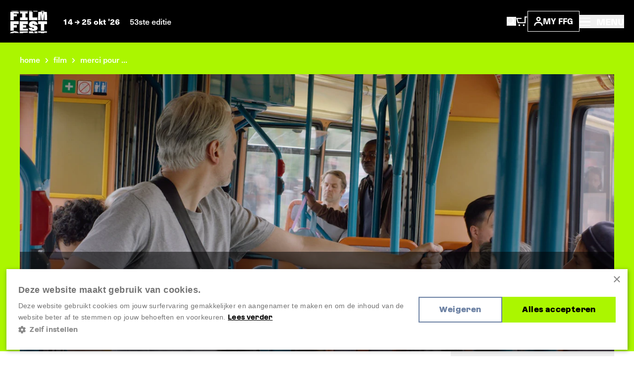

--- FILE ---
content_type: text/javascript
request_url: https://www.filmfestival.be/dist/head._COonDzv.js
body_size: 5101
content:
import{g as ye}from"./_commonjsHelpers.BosuxZz1.js";var ze={exports:{}};(function(X){(function(q,C){var h=C(q,q.document,Date);q.lazySizes=h,X.exports&&(X.exports=h)})(typeof window<"u"?window:{},function(C,h,L){var W,i;if(function(){var n,t={lazyClass:"lazyload",loadedClass:"lazyloaded",loadingClass:"lazyloading",preloadClass:"lazypreload",errorClass:"lazyerror",autosizesClass:"lazyautosizes",fastLoadedClass:"ls-is-cached",iframeLoadMode:0,srcAttr:"data-src",srcsetAttr:"data-srcset",sizesAttr:"data-sizes",minSize:40,customMedia:{},init:!0,expFactor:1.5,hFac:.8,loadMode:2,loadHidden:!0,ricTimeout:0,throttleDelay:125};i=C.lazySizesConfig||C.lazysizesConfig||{};for(n in t)n in i||(i[n]=t[n])}(),!h||!h.getElementsByClassName)return{init:function(){},cfg:i,noSupport:!0};var $=h.documentElement,re=C.HTMLPictureElement,I="addEventListener",m="getAttribute",P=C[I].bind(C),w=C.setTimeout,se=C.requestAnimationFrame||w,B=C.requestIdleCallback,o=/^picture$/i,c=["load","error","lazyincluded","_lazyloaded"],l={},D=Array.prototype.forEach,z=function(n,t){return l[t]||(l[t]=new RegExp("(\\s|^)"+t+"(\\s|$)")),l[t].test(n[m]("class")||"")&&l[t]},S=function(n,t){z(n,t)||n.setAttribute("class",(n[m]("class")||"").trim()+" "+t)},te=function(n,t){var r;(r=z(n,t))&&n.setAttribute("class",(n[m]("class")||"").replace(r," "))},ne=function(n,t,r){var d=r?I:"removeEventListener";r&&ne(n,t),c.forEach(function(a){n[d](a,t)})},K=function(n,t,r,d,a){var f=h.createEvent("Event");return r||(r={}),r.instance=W,f.initEvent(t,!d,!a),f.detail=r,n.dispatchEvent(f),f},oe=function(n,t){var r;!re&&(r=C.picturefill||i.pf)?(t&&t.src&&!n[m]("srcset")&&n.setAttribute("srcset",t.src),r({reevaluate:!0,elements:[n]})):t&&t.src&&(n.src=t.src)},Y=function(n,t){return(getComputedStyle(n,null)||{})[t]},H=function(n,t,r){for(r=r||n.offsetWidth;r<i.minSize&&t&&!n._lazysizesWidth;)r=t.offsetWidth,t=t.parentNode;return r},T=function(){var n,t,r=[],d=[],a=r,f=function(){var u=a;for(a=r.length?d:r,n=!0,t=!1;u.length;)u.shift()();n=!1},g=function(u,p){n&&!p?u.apply(this,arguments):(a.push(u),t||(t=!0,(h.hidden?w:se)(f)))};return g._lsFlush=f,g}(),x=function(n,t){return t?function(){T(n)}:function(){var r=this,d=arguments;T(function(){n.apply(r,d)})}},O=function(n){var t,r=0,d=i.throttleDelay,a=i.ricTimeout,f=function(){t=!1,r=L.now(),n()},g=B&&a>49?function(){B(f,{timeout:a}),a!==i.ricTimeout&&(a=i.ricTimeout)}:x(function(){w(f)},!0);return function(u){var p;(u=u===!0)&&(a=33),!t&&(t=!0,p=d-(L.now()-r),p<0&&(p=0),u||p<9?g():w(g,p))}},U=function(n){var t,r,d=99,a=function(){t=null,n()},f=function(){var g=L.now()-r;g<d?w(f,d-g):(B||a)(a)};return function(){r=L.now(),t||(t=w(f,d))}},F=function(){var n,t,r,d,a,f,g,u,p,N,j,Z,be=/^img$/i,xe=/^iframe$/i,Ae="onscroll"in C&&!/(gle|ing)bot/.test(navigator.userAgent),Le=0,le=0,R=0,ie=-1,ue=function(e){R--,(!e||R<0||!e.target)&&(R=0)},ve=function(e){return Z==null&&(Z=Y(h.body,"visibility")=="hidden"),Z||!(Y(e.parentNode,"visibility")=="hidden"&&Y(e,"visibility")=="hidden")},we=function(e,s){var v,y=e,E=ve(e);for(u-=s,j+=s,p-=s,N+=s;E&&(y=y.offsetParent)&&y!=h.body&&y!=$;)E=(Y(y,"opacity")||1)>0,E&&Y(y,"overflow")!="visible"&&(v=y.getBoundingClientRect(),E=N>v.left&&p<v.right&&j>v.top-1&&u<v.bottom+1);return E},he=function(){var e,s,v,y,E,b,V,G,Q,J,ee,ae,k=W.elements;if((d=i.loadMode)&&R<8&&(e=k.length)){for(s=0,ie++;s<e;s++)if(!(!k[s]||k[s]._lazyRace)){if(!Ae||W.prematureUnveil&&W.prematureUnveil(k[s])){de(k[s]);continue}if((!(G=k[s][m]("data-expand"))||!(b=G*1))&&(b=le),J||(J=!i.expand||i.expand<1?$.clientHeight>500&&$.clientWidth>500?500:370:i.expand,W._defEx=J,ee=J*i.expFactor,ae=i.hFac,Z=null,le<ee&&R<1&&ie>2&&d>2&&!h.hidden?(le=ee,ie=0):d>1&&ie>1&&R<6?le=J:le=Le),Q!==b&&(f=innerWidth+b*ae,g=innerHeight+b,V=b*-1,Q=b),v=k[s].getBoundingClientRect(),(j=v.bottom)>=V&&(u=v.top)<=g&&(N=v.right)>=V*ae&&(p=v.left)<=f&&(j||N||p||u)&&(i.loadHidden||ve(k[s]))&&(t&&R<3&&!G&&(d<3||ie<4)||we(k[s],b))){if(de(k[s]),E=!0,R>9)break}else!E&&t&&!y&&R<4&&ie<4&&d>2&&(n[0]||i.preloadAfterLoad)&&(n[0]||!G&&(j||N||p||u||k[s][m](i.sizesAttr)!="auto"))&&(y=n[0]||k[s])}y&&!E&&de(y)}},M=O(he),pe=function(e){var s=e.target;if(s._lazyCache){delete s._lazyCache;return}ue(e),S(s,i.loadedClass),te(s,i.loadingClass),ne(s,ge),K(s,"lazyloaded")},Se=x(pe),ge=function(e){Se({target:e.target})},Te=function(e,s){var v=e.getAttribute("data-load-mode")||i.iframeLoadMode;v==0?e.contentWindow.location.replace(s):v==1&&(e.src=s)},_e=function(e){var s,v=e[m](i.srcsetAttr);(s=i.customMedia[e[m]("data-media")||e[m]("media")])&&e.setAttribute("media",s),v&&e.setAttribute("srcset",v)},Ne=x(function(e,s,v,y,E){var b,V,G,Q,J,ee;(J=K(e,"lazybeforeunveil",s)).defaultPrevented||(y&&(v?S(e,i.autosizesClass):e.setAttribute("sizes",y)),V=e[m](i.srcsetAttr),b=e[m](i.srcAttr),E&&(G=e.parentNode,Q=G&&o.test(G.nodeName||"")),ee=s.firesLoad||"src"in e&&(V||b||Q),J={target:e},S(e,i.loadingClass),ee&&(clearTimeout(r),r=w(ue,2500),ne(e,ge,!0)),Q&&D.call(G.getElementsByTagName("source"),_e),V?e.setAttribute("srcset",V):b&&!Q&&(xe.test(e.nodeName)?Te(e,b):e.src=b),E&&(V||Q)&&oe(e,{src:b})),e._lazyRace&&delete e._lazyRace,te(e,i.lazyClass),T(function(){var ae=e.complete&&e.naturalWidth>1;(!ee||ae)&&(ae&&S(e,i.fastLoadedClass),pe(J),e._lazyCache=!0,w(function(){"_lazyCache"in e&&delete e._lazyCache},9)),e.loading=="lazy"&&R--},!0)}),de=function(e){if(!e._lazyRace){var s,v=be.test(e.nodeName),y=v&&(e[m](i.sizesAttr)||e[m]("sizes")),E=y=="auto";(E||!t)&&v&&(e[m]("src")||e.srcset)&&!e.complete&&!z(e,i.errorClass)&&z(e,i.lazyClass)||(s=K(e,"lazyunveilread").detail,E&&_.updateElem(e,!0,e.offsetWidth),e._lazyRace=!0,R++,Ne(e,s,E,y,v))}},Me=U(function(){i.loadMode=3,M()}),me=function(){i.loadMode==3&&(i.loadMode=2),Me()},fe=function(){if(!t){if(L.now()-a<999){w(fe,999);return}t=!0,i.loadMode=3,M(),P("scroll",me,!0)}};return{_:function(){a=L.now(),W.elements=h.getElementsByClassName(i.lazyClass),n=h.getElementsByClassName(i.lazyClass+" "+i.preloadClass),P("scroll",M,!0),P("resize",M,!0),P("pageshow",function(e){if(e.persisted){var s=h.querySelectorAll("."+i.loadingClass);s.length&&s.forEach&&se(function(){s.forEach(function(v){v.complete&&de(v)})})}}),C.MutationObserver?new MutationObserver(M).observe($,{childList:!0,subtree:!0,attributes:!0}):($[I]("DOMNodeInserted",M,!0),$[I]("DOMAttrModified",M,!0),setInterval(M,999)),P("hashchange",M,!0),["focus","mouseover","click","load","transitionend","animationend"].forEach(function(e){h[I](e,M,!0)}),/d$|^c/.test(h.readyState)?fe():(P("load",fe),h[I]("DOMContentLoaded",M),w(fe,2e4)),W.elements.length?(he(),T._lsFlush()):M()},checkElems:M,unveil:de,_aLSL:me}}(),_=function(){var n,t=x(function(f,g,u,p){var N,j,Z;if(f._lazysizesWidth=p,p+="px",f.setAttribute("sizes",p),o.test(g.nodeName||""))for(N=g.getElementsByTagName("source"),j=0,Z=N.length;j<Z;j++)N[j].setAttribute("sizes",p);u.detail.dataAttr||oe(f,u.detail)}),r=function(f,g,u){var p,N=f.parentNode;N&&(u=H(f,N,u),p=K(f,"lazybeforesizes",{width:u,dataAttr:!!g}),p.defaultPrevented||(u=p.detail.width,u&&u!==f._lazysizesWidth&&t(f,N,p,u)))},d=function(){var f,g=n.length;if(g)for(f=0;f<g;f++)r(n[f])},a=U(d);return{_:function(){n=h.getElementsByClassName(i.autosizesClass),P("resize",a)},checkElems:a,updateElem:r}}(),A=function(){!A.i&&h.getElementsByClassName&&(A.i=!0,_._(),F._())};return w(function(){i.init&&A()}),W={cfg:i,autoSizer:_,loader:F,init:A,uP:oe,aC:S,rC:te,hC:z,fire:K,gW:H,rAF:T},W})})(ze);var We=ze.exports;const Ee=ye(We);Object.assign(Ee.cfg,{init:!1,loadHidden:!1,preloadAfterLoad:!0});var Ce={exports:{}};(function(X){(function(){function q(o,c){document.addEventListener?o.addEventListener("scroll",c,!1):o.attachEvent("scroll",c)}function C(o){document.body?o():document.addEventListener?document.addEventListener("DOMContentLoaded",function c(){document.removeEventListener("DOMContentLoaded",c),o()}):document.attachEvent("onreadystatechange",function c(){(document.readyState=="interactive"||document.readyState=="complete")&&(document.detachEvent("onreadystatechange",c),o())})}function h(o){this.g=document.createElement("div"),this.g.setAttribute("aria-hidden","true"),this.g.appendChild(document.createTextNode(o)),this.h=document.createElement("span"),this.i=document.createElement("span"),this.m=document.createElement("span"),this.j=document.createElement("span"),this.l=-1,this.h.style.cssText="max-width:none;display:inline-block;position:absolute;height:100%;width:100%;overflow:scroll;font-size:16px;",this.i.style.cssText="max-width:none;display:inline-block;position:absolute;height:100%;width:100%;overflow:scroll;font-size:16px;",this.j.style.cssText="max-width:none;display:inline-block;position:absolute;height:100%;width:100%;overflow:scroll;font-size:16px;",this.m.style.cssText="display:inline-block;width:200%;height:200%;font-size:16px;max-width:none;",this.h.appendChild(this.m),this.i.appendChild(this.j),this.g.appendChild(this.h),this.g.appendChild(this.i)}function L(o,c){o.g.style.cssText="max-width:none;min-width:20px;min-height:20px;display:inline-block;overflow:hidden;position:absolute;width:auto;margin:0;padding:0;top:-999px;white-space:nowrap;font-synthesis:none;font:"+c+";"}function W(o){var c=o.g.offsetWidth,l=c+100;return o.j.style.width=l+"px",o.i.scrollLeft=l,o.h.scrollLeft=o.h.scrollWidth+100,o.l!==c?(o.l=c,!0):!1}function i(o,c){function l(){var z=D;W(z)&&z.g.parentNode!==null&&c(z.l)}var D=o;q(o.h,l),q(o.i,l),W(o)}function $(o,c,l){c=c||{},l=l||window,this.family=o,this.style=c.style||"normal",this.weight=c.weight||"normal",this.stretch=c.stretch||"normal",this.context=l}var re=null,I=null,m=null,P=null;function w(o){return I===null&&(se(o)&&/Apple/.test(window.navigator.vendor)?(o=/AppleWebKit\/([0-9]+)(?:\.([0-9]+))(?:\.([0-9]+))/.exec(window.navigator.userAgent),I=!!o&&603>parseInt(o[1],10)):I=!1),I}function se(o){return P===null&&(P=!!o.document.fonts),P}function B(o,c){var l=o.style,D=o.weight;if(m===null){var z=document.createElement("div");try{z.style.font="condensed 100px sans-serif"}catch{}m=z.style.font!==""}return[l,D,m?o.stretch:"","100px",c].join(" ")}$.prototype.load=function(o,c){var l=this,D=o||"BESbswy",z=0,S=c||3e3,te=new Date().getTime();return new Promise(function(ne,K){if(se(l.context)&&!w(l.context)){var oe=new Promise(function(H,T){function x(){new Date().getTime()-te>=S?T(Error(""+S+"ms timeout exceeded")):l.context.document.fonts.load(B(l,'"'+l.family+'"'),D).then(function(O){1<=O.length?H():setTimeout(x,25)},T)}x()}),Y=new Promise(function(H,T){z=setTimeout(function(){T(Error(""+S+"ms timeout exceeded"))},S)});Promise.race([Y,oe]).then(function(){clearTimeout(z),ne(l)},K)}else C(function(){function H(){var a;(a=F!=-1&&_!=-1||F!=-1&&A!=-1||_!=-1&&A!=-1)&&((a=F!=_&&F!=A&&_!=A)||(re===null&&(a=/AppleWebKit\/([0-9]+)(?:\.([0-9]+))/.exec(window.navigator.userAgent),re=!!a&&(536>parseInt(a[1],10)||parseInt(a[1],10)===536&&11>=parseInt(a[2],10))),a=re&&(F==n&&_==n&&A==n||F==t&&_==t&&A==t||F==r&&_==r&&A==r)),a=!a),a&&(d.parentNode!==null&&d.parentNode.removeChild(d),clearTimeout(z),ne(l))}function T(){if(new Date().getTime()-te>=S)d.parentNode!==null&&d.parentNode.removeChild(d),K(Error(""+S+"ms timeout exceeded"));else{var a=l.context.document.hidden;(a===!0||a===void 0)&&(F=x.g.offsetWidth,_=O.g.offsetWidth,A=U.g.offsetWidth,H()),z=setTimeout(T,50)}}var x=new h(D),O=new h(D),U=new h(D),F=-1,_=-1,A=-1,n=-1,t=-1,r=-1,d=document.createElement("div");d.dir="ltr",L(x,B(l,"sans-serif")),L(O,B(l,"serif")),L(U,B(l,"monospace")),d.appendChild(x.g),d.appendChild(O.g),d.appendChild(U.g),l.context.document.body.appendChild(d),n=x.g.offsetWidth,t=O.g.offsetWidth,r=U.g.offsetWidth,T(),i(x,function(a){F=a,H()}),L(x,B(l,'"'+l.family+'",sans-serif')),i(O,function(a){_=a,H()}),L(O,B(l,'"'+l.family+'",serif')),i(U,function(a){A=a,H()}),L(U,B(l,'"'+l.family+'",monospace'))})})},X.exports=$})()})(Ce);var Fe=Ce.exports;const ce=ye(Fe);(()=>{if(sessionStorage.fontsLoaded)return;const X=[new ce("Azeret",{weight:400}),new ce("Azeret",{weight:500}),new ce("Azeret",{weight:700}),new ce("Azeret",{weight:800})].map(q=>q.load());X.length&&Promise.all(X).then(()=>{sessionStorage.fontsLoaded=1,document.documentElement.classList.add("fonts-loaded")})})();Ee.init();


--- FILE ---
content_type: text/javascript
request_url: https://www.filmfestival.be/dist/film-gallery.CfLwKgvh.js
body_size: 15586
content:
import{c as Fn,g as Rn}from"./_commonjsHelpers.BosuxZz1.js";var Zn={exports:{}};/*! PhotoSwipe - v4.1.3 - 2019-01-08
* http://photoswipe.com
* Copyright (c) 2019 Dmitry Semenov; */(function(at,Ft){(function(Fe,u){at.exports=u()})(Fn,function(){var Fe=function(u,m,b,oe){var s={features:null,bind:function(e,t,n,i){var r=(i?"remove":"add")+"EventListener";t=t.split(" ");for(var l=0;l<t.length;l++)t[l]&&e[r](t[l],n,!1)},isArray:function(e){return e instanceof Array},createEl:function(e,t){var n=document.createElement(t||"div");return e&&(n.className=e),n},getScrollY:function(){var e=window.pageYOffset;return e!==void 0?e:document.documentElement.scrollTop},unbind:function(e,t,n){s.bind(e,t,n,!0)},removeClass:function(e,t){var n=new RegExp("(\\s|^)"+t+"(\\s|$)");e.className=e.className.replace(n," ").replace(/^\s\s*/,"").replace(/\s\s*$/,"")},addClass:function(e,t){s.hasClass(e,t)||(e.className+=(e.className?" ":"")+t)},hasClass:function(e,t){return e.className&&new RegExp("(^|\\s)"+t+"(\\s|$)").test(e.className)},getChildByClass:function(e,t){for(var n=e.firstChild;n;){if(s.hasClass(n,t))return n;n=n.nextSibling}},arraySearch:function(e,t,n){for(var i=e.length;i--;)if(e[i][n]===t)return i;return-1},extend:function(e,t,n){for(var i in t)if(t.hasOwnProperty(i)){if(n&&e.hasOwnProperty(i))continue;e[i]=t[i]}},easing:{sine:{out:function(e){return Math.sin(e*(Math.PI/2))},inOut:function(e){return-(Math.cos(Math.PI*e)-1)/2}},cubic:{out:function(e){return--e*e*e+1}}},detectFeatures:function(){if(s.features)return s.features;var e=s.createEl(),t=e.style,n="",i={};if(i.oldIE=document.all&&!document.addEventListener,i.touch="ontouchstart"in window,window.requestAnimationFrame&&(i.raf=window.requestAnimationFrame,i.caf=window.cancelAnimationFrame),i.pointerEvent=!!window.PointerEvent||navigator.msPointerEnabled,!i.pointerEvent){var r=navigator.userAgent;if(/iP(hone|od)/.test(navigator.platform)){var l=navigator.appVersion.match(/OS (\d+)_(\d+)_?(\d+)?/);l&&l.length>0&&(l=parseInt(l[1],10),l>=1&&l<8&&(i.isOldIOSPhone=!0))}var p=r.match(/Android\s([0-9\.]*)/),_=p?p[1]:0;_=parseFloat(_),_>=1&&(_<4.4&&(i.isOldAndroid=!0),i.androidVersion=_),i.isMobileOpera=/opera mini|opera mobi/i.test(r)}for(var g=["transform","perspective","animationName"],I=["","webkit","Moz","ms","O"],P,pe,we=0;we<4;we++){n=I[we];for(var rt=0;rt<3;rt++)P=g[rt],pe=n+(n?P.charAt(0).toUpperCase()+P.slice(1):P),!i[P]&&pe in t&&(i[P]=pe);n&&!i.raf&&(n=n.toLowerCase(),i.raf=window[n+"RequestAnimationFrame"],i.raf&&(i.caf=window[n+"CancelAnimationFrame"]||window[n+"CancelRequestAnimationFrame"]))}if(!i.raf){var bt=0;i.raf=function(me){var on=new Date().getTime(),rn=Math.max(0,16-(on-bt)),ai=window.setTimeout(function(){me(on+rn)},rn);return bt=on+rn,ai},i.caf=function(me){clearTimeout(me)}}return i.svg=!!document.createElementNS&&!!document.createElementNS("http://www.w3.org/2000/svg","svg").createSVGRect,s.features=i,i}};s.detectFeatures(),s.features.oldIE&&(s.bind=function(e,t,n,i){t=t.split(" ");for(var r=(i?"detach":"attach")+"Event",l,p=function(){n.handleEvent.call(n)},_=0;_<t.length;_++)if(l=t[_],l)if(typeof n=="object"&&n.handleEvent){if(!i)n["oldIE"+l]=p;else if(!n["oldIE"+l])return!1;e[r]("on"+l,n["oldIE"+l])}else e[r]("on"+l,n)});var o=this,M=25,H=3,c={allowPanToNext:!0,spacing:.12,bgOpacity:1,mouseUsed:!1,loop:!0,pinchToClose:!0,closeOnScroll:!0,closeOnVerticalDrag:!0,verticalDragRange:.75,hideAnimationDuration:333,showAnimationDuration:333,showHideOpacity:!1,focus:!0,escKey:!0,arrowKeys:!0,mainScrollEndFriction:.35,panEndFriction:.35,isClickableElement:function(e){return e.tagName==="A"},getDoubleTapZoom:function(e,t){return e||t.initialZoomLevel<.7?1:1.33},maxSpreadZoom:1.33,modal:!0,scaleMode:"fit"};s.extend(c,oe);var Q=function(){return{x:0,y:0}},he,j,U,v,Ge,E,ee=Q(),ge=Q(),d=Q(),xe,h,F,O={},w,ve,re,qe,Ye,ae,le=0,Ce={},R=Q(),S,Ve,N=0,Ie,Re,Ze,ke,te,se,Xe=!0,ne,Te=[],je,a,f,T,A,Z,x,q={},ie=!1,Le,lt=function(e,t){s.extend(o,t.publicMethods),Te.push(e)},wt=function(e){var t=V();return e>t-1?e-t:e<0?t+e:e},st={},D=function(e,t){return st[e]||(st[e]=[]),st[e].push(t)},C=function(e){var t=st[e];if(t){var n=Array.prototype.slice.call(arguments);n.shift();for(var i=0;i<t.length;i++)t[i].apply(o,n)}},ue=function(){return new Date().getTime()},ye=function(e){Dt=e,o.bg.style.opacity=e*c.bgOpacity},an=function(e,t,n,i,r){(!ie||r&&r!==o.currItem)&&(i=i/(r?r.fitRatio:o.currItem.fitRatio)),e[te]=re+t+"px, "+n+"px"+qe+" scale("+i+")"},k=function(e){ce&&(e&&(w>o.currItem.fitRatio?ie||(We(o.currItem,!1,!0),ie=!0):ie&&(We(o.currItem),ie=!1)),an(ce,d.x,d.y,w))},ut=function(e){e.container&&an(e.container.style,e.initialPosition.x,e.initialPosition.y,e.initialZoomLevel,e)},$e=function(e,t){t[te]=re+e+"px, 0px"+qe},xt=function(e,t){if(!c.loop&&t){var n=v+(R.x*le-e)/R.x,i=Math.round(e-be.x);(n<0&&i>0||n>=V()-1&&i<0)&&(e=be.x+i*c.mainScrollEndFriction)}be.x=e,$e(e,Ge)},Rt=function(e,t){var n=gt[e]-Ce[e];return ge[e]+ee[e]+n-n*(t/ve)},B=function(e,t){e.x=t.x,e.y=t.y,t.id&&(e.id=t.id)},ln=function(e){e.x=Math.round(e.x),e.y=Math.round(e.y)},Zt=null,kt=function(){Zt&&(s.unbind(document,"mousemove",kt),s.addClass(u,"pswp--has_mouse"),c.mouseUsed=!0,C("mouseUsed")),Zt=setTimeout(function(){Zt=null},100)},Ln=function(){s.bind(document,"keydown",o),x.transform&&s.bind(o.scrollWrap,"click",o),c.mouseUsed||s.bind(document,"mousemove",kt),s.bind(window,"resize scroll orientationchange",o),C("bindEvents")},Un=function(){s.unbind(window,"resize scroll orientationchange",o),s.unbind(window,"scroll",F.scroll),s.unbind(document,"keydown",o),s.unbind(document,"mousemove",kt),x.transform&&s.unbind(o.scrollWrap,"click",o),fe&&s.unbind(window,xe,o),clearTimeout(Le),C("unbindEvents")},Lt=function(e,t){var n=yt(o.currItem,O,e);return t&&(y=n),n},sn=function(e){return e||(e=o.currItem),e.initialZoomLevel},un=function(e){return e||(e=o.currItem),e.w>0?c.maxSpreadZoom:1},fn=function(e,t,n,i){return i===o.currItem.initialZoomLevel?(n[e]=o.currItem.initialPosition[e],!0):(n[e]=Rt(e,i),n[e]>t.min[e]?(n[e]=t.min[e],!0):n[e]<t.max[e]?(n[e]=t.max[e],!0):!1)},Nn=function(){if(te){var e=x.perspective&&!ne;re="translate"+(e?"3d(":"("),qe=x.perspective?", 0px)":")";return}te="left",s.addClass(u,"pswp--ie"),$e=function(t,n){n.left=t+"px"},ut=function(t){var n=t.fitRatio>1?1:t.fitRatio,i=t.container.style,r=n*t.w,l=n*t.h;i.width=r+"px",i.height=l+"px",i.left=t.initialPosition.x+"px",i.top=t.initialPosition.y+"px"},k=function(){if(ce){var t=ce,n=o.currItem,i=n.fitRatio>1?1:n.fitRatio,r=i*n.w,l=i*n.h;t.width=r+"px",t.height=l+"px",t.left=d.x+"px",t.top=d.y+"px"}}},Hn=function(e){var t="";c.escKey&&e.keyCode===27?t="close":c.arrowKeys&&(e.keyCode===37?t="prev":e.keyCode===39&&(t="next")),t&&!e.ctrlKey&&!e.altKey&&!e.shiftKey&&!e.metaKey&&(e.preventDefault?e.preventDefault():e.returnValue=!1,o[t]())},Bn=function(e){e&&(tt||Be||G||mt)&&(e.preventDefault(),e.stopPropagation())},cn=function(){o.setScrollOffset(0,s.getScrollY())},Y={},Je=0,ft=function(e){Y[e]&&(Y[e].raf&&a(Y[e].raf),Je--,delete Y[e])},Ut=function(e){Y[e]&&ft(e),Y[e]||(Je++,Y[e]={})},ct=function(){for(var e in Y)Y.hasOwnProperty(e)&&ft(e)},dt=function(e,t,n,i,r,l,p){var _=ue(),g;Ut(e);var I=function(){if(Y[e]){if(g=ue()-_,g>=i){ft(e),l(n),p&&p();return}l((n-t)*r(g/i)+t),Y[e].raf=je(I)}};I()},Kn={shout:C,listen:D,viewportSize:O,options:c,isMainScrollAnimating:function(){return G},getZoomLevel:function(){return w},getCurrentIndex:function(){return v},isDragging:function(){return fe},isZooming:function(){return _e},setScrollOffset:function(e,t){Ce.x=e,Z=Ce.y=t,C("updateScrollOffset",Ce)},applyZoomPan:function(e,t,n,i){d.x=t,d.y=n,w=e,k(i)},init:function(){if(!(he||j)){var e;o.framework=s,o.template=u,o.bg=s.getChildByClass(u,"pswp__bg"),f=u.className,he=!0,x=s.detectFeatures(),je=x.raf,a=x.caf,te=x.transform,A=x.oldIE,o.scrollWrap=s.getChildByClass(u,"pswp__scroll-wrap"),o.container=s.getChildByClass(o.scrollWrap,"pswp__container"),Ge=o.container.style,o.itemHolders=S=[{el:o.container.children[0],wrap:0,index:-1},{el:o.container.children[1],wrap:0,index:-1},{el:o.container.children[2],wrap:0,index:-1}],S[0].el.style.display=S[2].el.style.display="none",Nn(),F={resize:o.updateSize,orientationchange:function(){clearTimeout(Le),Le=setTimeout(function(){O.x!==o.scrollWrap.clientWidth&&o.updateSize()},500)},scroll:cn,keydown:Hn,click:Bn};var t=x.isOldIOSPhone||x.isOldAndroid||x.isMobileOpera;for((!x.animationName||!x.transform||t)&&(c.showAnimationDuration=c.hideAnimationDuration=0),e=0;e<Te.length;e++)o["init"+Te[e]]();if(m){var n=o.ui=new m(o,s);n.init()}C("firstUpdate"),v=v||c.index||0,(isNaN(v)||v<0||v>=V())&&(v=0),o.currItem=Ae(v),(x.isOldIOSPhone||x.isOldAndroid)&&(Xe=!1),u.setAttribute("aria-hidden","false"),c.modal&&(Xe?u.style.position="fixed":(u.style.position="absolute",u.style.top=s.getScrollY()+"px")),Z===void 0&&(C("initialLayout"),Z=T=s.getScrollY());var i="pswp--open ";for(c.mainClass&&(i+=c.mainClass+" "),c.showHideOpacity&&(i+="pswp--animate_opacity "),i+=ne?"pswp--touch":"pswp--notouch",i+=x.animationName?" pswp--css_animation":"",i+=x.svg?" pswp--svg":"",s.addClass(u,i),o.updateSize(),E=-1,N=null,e=0;e<H;e++)$e((e+E)*R.x,S[e].el.style);A||s.bind(o.scrollWrap,h,o),D("initialZoomInEnd",function(){o.setContent(S[0],v-1),o.setContent(S[2],v+1),S[0].el.style.display=S[2].el.style.display="block",c.focus&&u.focus(),Ln()}),o.setContent(S[1],v),o.updateCurrItem(),C("afterInit"),Xe||(Ye=setInterval(function(){!Je&&!fe&&!_e&&w===o.currItem.initialZoomLevel&&o.updateSize()},1e3)),s.addClass(u,"pswp--visible")}},close:function(){he&&(he=!1,j=!0,C("close"),Un(),Cn(o.currItem,null,!0,o.destroy))},destroy:function(){C("destroy"),Ke&&clearTimeout(Ke),u.setAttribute("aria-hidden","true"),u.className=f,Ye&&clearInterval(Ye),s.unbind(o.scrollWrap,h,o),s.unbind(window,"scroll",o),Wt(),ct(),st=null},panTo:function(e,t,n){n||(e>y.min.x?e=y.min.x:e<y.max.x&&(e=y.max.x),t>y.min.y?t=y.min.y:t<y.max.y&&(t=y.max.y)),d.x=e,d.y=t,k()},handleEvent:function(e){e=e||window.event,F[e.type]&&F[e.type](e)},goTo:function(e){e=wt(e);var t=e-v;N=t,v=e,o.currItem=Ae(v),le-=t,xt(R.x*le),ct(),G=!1,o.updateCurrItem()},next:function(){o.goTo(v+1)},prev:function(){o.goTo(v-1)},updateCurrZoomItem:function(e){if(e&&C("beforeChange",0),S[1].el.children.length){var t=S[1].el.children[0];s.hasClass(t,"pswp__zoom-wrap")?ce=t.style:ce=null}else ce=null;y=o.currItem.bounds,ve=w=o.currItem.initialZoomLevel,d.x=y.center.x,d.y=y.center.y,e&&C("afterChange")},invalidateCurrItems:function(){ae=!0;for(var e=0;e<H;e++)S[e].item&&(S[e].item.needsUpdate=!0)},updateCurrItem:function(e){if(N!==0){var t=Math.abs(N),n;if(!(e&&t<2)){o.currItem=Ae(v),ie=!1,C("beforeChange",N),t>=H&&(E+=N+(N>0?-H:H),t=H);for(var i=0;i<t;i++)N>0?(n=S.shift(),S[H-1]=n,E++,$e((E+2)*R.x,n.el.style),o.setContent(n,v-t+i+1+1)):(n=S.pop(),S.unshift(n),E--,$e(E*R.x,n.el.style),o.setContent(n,v+t-i-1-1));if(ce&&Math.abs(N)===1){var r=Ae(Ve);r.initialZoomLevel!==w&&(yt(r,O),We(r),ut(r))}N=0,o.updateCurrZoomItem(),Ve=v,C("afterChange")}}},updateSize:function(e){if(!Xe&&c.modal){var t=s.getScrollY();if(Z!==t&&(u.style.top=t+"px",Z=t),!e&&q.x===window.innerWidth&&q.y===window.innerHeight)return;q.x=window.innerWidth,q.y=window.innerHeight,u.style.height=q.y+"px"}if(O.x=o.scrollWrap.clientWidth,O.y=o.scrollWrap.clientHeight,cn(),R.x=O.x+Math.round(O.x*c.spacing),R.y=O.y,xt(R.x*le),C("beforeResize"),E!==void 0){for(var n,i,r,l=0;l<H;l++)n=S[l],$e((l+E)*R.x,n.el.style),r=v+l-1,c.loop&&V()>2&&(r=wt(r)),i=Ae(r),i&&(ae||i.needsUpdate||!i.bounds)?(o.cleanSlide(i),o.setContent(n,r),l===1&&(o.currItem=i,o.updateCurrZoomItem(!0)),i.needsUpdate=!1):n.index===-1&&r>=0&&o.setContent(n,r),i&&i.container&&(yt(i,O),We(i),ut(i));ae=!1}ve=w=o.currItem.initialZoomLevel,y=o.currItem.bounds,y&&(d.x=y.center.x,d.y=y.center.y,k(!0)),C("resize")},zoomTo:function(e,t,n,i,r){t&&(ve=w,gt.x=Math.abs(t.x)-d.x,gt.y=Math.abs(t.y)-d.y,B(ge,d));var l=Lt(e,!1),p={};fn("x",l,p,e),fn("y",l,p,e);var _=w,g={x:d.x,y:d.y};ln(p);var I=function(P){P===1?(w=e,d.x=p.x,d.y=p.y):(w=(e-_)*P+_,d.x=(p.x-g.x)*P+g.x,d.y=(p.y-g.y)*P+g.y),r&&r(P),k(P===1)};n?dt("customZoomTo",0,1,n,i||s.easing.sine.inOut,I):I(1)}},dn=30,Nt=10,pn,Ct,K={},Ue={},z={},W={},Qe={},Ee=[],Ne={},pt,He=[],et={},Ht,mt,ht,It=0,Tt=Q(),Bt=0,fe,Kt,Be,tt,Et,Se,$,_e,mn,y,be=Q(),ce,G,gt=Q(),nt=Q(),De,zt,St,Dt,Mt,zn=function(e,t){return e.x===t.x&&e.y===t.y},Wn=function(e,t){return Math.abs(e.x-t.x)<M&&Math.abs(e.y-t.y)<M},hn=function(e,t){return et.x=Math.abs(e.x-t.x),et.y=Math.abs(e.y-t.y),Math.sqrt(et.x*et.x+et.y*et.y)},Wt=function(){Et&&(a(Et),Et=null)},gn=function(){fe&&(Et=je(gn),jn())},Gn=function(){return!(c.scaleMode==="fit"&&w===o.currItem.initialZoomLevel)},vn=function(e,t){return!e||e===document||e.getAttribute("class")&&e.getAttribute("class").indexOf("pswp__scroll-wrap")>-1?!1:t(e)?e:vn(e.parentNode,t)},Gt={},yn=function(e,t){return Gt.prevent=!vn(e.target,c.isClickableElement),C("preventDragEvent",e,t,Gt),Gt.prevent},_n=function(e,t){return t.x=e.pageX,t.y=e.pageY,t.id=e.identifier,t},bn=function(e,t,n){n.x=(e.x+t.x)*.5,n.y=(e.y+t.y)*.5},qn=function(e,t,n){if(e-Ct>50){var i=He.length>2?He.shift():{};i.x=t,i.y=n,He.push(i),Ct=e}},wn=function(){var e=d.y-o.currItem.initialPosition.y;return 1-Math.abs(e/(O.y/2))},vt={},Yn={},Me=[],Ot,qt=function(e){for(;Me.length>0;)Me.pop();return se?(Ot=0,Ee.forEach(function(t){Ot===0?Me[0]=t:Ot===1&&(Me[1]=t),Ot++})):e.type.indexOf("touch")>-1?e.touches&&e.touches.length>0&&(Me[0]=_n(e.touches[0],vt),e.touches.length>1&&(Me[1]=_n(e.touches[1],Yn))):(vt.x=e.pageX,vt.y=e.pageY,vt.id="",Me[0]=vt),Me},xn=function(e,t){var n,i=d[e]+t[e],r,l=t[e]>0,p=be.x+t.x,_=be.x-Ne.x,g,I;if(i>y.min[e]||i<y.max[e]?n=c.panEndFriction:n=1,i=d[e]+t[e]*n,(c.allowPanToNext||w===o.currItem.initialZoomLevel)&&(ce?De==="h"&&e==="x"&&!Be&&(l?(i>y.min[e]&&(n=c.panEndFriction,y.min[e]-i,r=y.min[e]-ge[e]),(r<=0||_<0)&&V()>1?(I=p,_<0&&p>Ne.x&&(I=Ne.x)):y.min.x!==y.max.x&&(g=i)):(i<y.max[e]&&(n=c.panEndFriction,i-y.max[e],r=ge[e]-y.max[e]),(r<=0||_>0)&&V()>1?(I=p,_>0&&p<Ne.x&&(I=Ne.x)):y.min.x!==y.max.x&&(g=i))):I=p,e==="x"))return I!==void 0&&(xt(I,!0),I===Ne.x?Se=!1:Se=!0),y.min.x!==y.max.x&&(g!==void 0?d.x=g:Se||(d.x+=t.x*n)),I!==void 0;G||Se||w>o.currItem.fitRatio&&(d[e]+=t[e]*n)},Vn=function(e){if(!(e.type==="mousedown"&&e.button>0)){if(it){e.preventDefault();return}if(!(ht&&e.type==="mousedown")){if(yn(e,!0)&&e.preventDefault(),C("pointerDown"),se){var t=s.arraySearch(Ee,e.pointerId,"id");t<0&&(t=Ee.length),Ee[t]={x:e.pageX,y:e.pageY,id:e.pointerId}}var n=qt(e),i=n.length;$=null,ct(),(!fe||i===1)&&(fe=zt=!0,s.bind(window,xe,o),Ht=Mt=St=mt=Se=tt=Kt=Be=!1,De=null,C("firstTouchStart",n),B(ge,d),ee.x=ee.y=0,B(W,n[0]),B(Qe,W),Ne.x=R.x*le,He=[{x:W.x,y:W.y}],Ct=pn=ue(),Lt(w,!0),Wt(),gn()),!_e&&i>1&&!G&&!Se&&(ve=w,Be=!1,_e=Kt=!0,ee.y=ee.x=0,B(ge,d),B(K,n[0]),B(Ue,n[1]),bn(K,Ue,nt),gt.x=Math.abs(nt.x)-d.x,gt.y=Math.abs(nt.y)-d.y,mn=hn(K,Ue))}}},Xn=function(e){if(e.preventDefault(),se){var t=s.arraySearch(Ee,e.pointerId,"id");if(t>-1){var n=Ee[t];n.x=e.pageX,n.y=e.pageY}}if(fe){var i=qt(e);if(!De&&!tt&&!_e)if(be.x!==R.x*le)De="h";else{var r=Math.abs(i[0].x-W.x)-Math.abs(i[0].y-W.y);Math.abs(r)>=Nt&&(De=r>0?"h":"v",$=i)}else $=i}},jn=function(){if($){var e=$.length;if(e!==0)if(B(K,$[0]),z.x=K.x-W.x,z.y=K.y-W.y,_e&&e>1){if(W.x=K.x,W.y=K.y,!z.x&&!z.y&&zn($[1],Ue))return;B(Ue,$[1]),Be||(Be=!0,C("zoomGestureStarted"));var t=hn(K,Ue),n=ti(t);n>o.currItem.initialZoomLevel+o.currItem.initialZoomLevel/15&&(Mt=!0);var i=1,r=sn(),l=un();if(n<r)if(c.pinchToClose&&!Mt&&ve<=o.currItem.initialZoomLevel){var p=r-n,_=1-p/(r/1.2);ye(_),C("onPinchClose",_),St=!0}else i=(r-n)/r,i>1&&(i=1),n=r-i*(r/3);else n>l&&(i=(n-l)/(r*6),i>1&&(i=1),n=l+i*r);i<0&&(i=0),bn(K,Ue,Tt),ee.x+=Tt.x-nt.x,ee.y+=Tt.y-nt.y,B(nt,Tt),d.x=Rt("x",n),d.y=Rt("y",n),Ht=n>w,w=n,k()}else{if(!De||(zt&&(zt=!1,Math.abs(z.x)>=Nt&&(z.x-=$[0].x-Qe.x),Math.abs(z.y)>=Nt&&(z.y-=$[0].y-Qe.y)),W.x=K.x,W.y=K.y,z.x===0&&z.y===0))return;if(De==="v"&&c.closeOnVerticalDrag&&!Gn()){ee.y+=z.y,d.y+=z.y;var g=wn();mt=!0,C("onVerticalDrag",g),ye(g),k();return}qn(ue(),K.x,K.y),tt=!0,y=o.currItem.bounds;var I=xn("x",z);I||(xn("y",z),ln(d),k())}}},$n=function(e){if(x.isOldAndroid){if(ht&&e.type==="mouseup")return;e.type.indexOf("touch")>-1&&(clearTimeout(ht),ht=setTimeout(function(){ht=0},600))}C("pointerUp"),yn(e,!1)&&e.preventDefault();var t;if(se){var n=s.arraySearch(Ee,e.pointerId,"id");if(n>-1)if(t=Ee.splice(n,1)[0],navigator.msPointerEnabled){var i={4:"mouse",2:"touch",3:"pen"};t.type=i[e.pointerType],t.type||(t.type=e.pointerType||"mouse")}else t.type=e.pointerType||"mouse"}var r=qt(e),l,p=r.length;if(e.type==="mouseup"&&(p=0),p===2)return $=null,!0;p===1&&B(Qe,r[0]),p===0&&!De&&!G&&(t||(e.type==="mouseup"?t={x:e.pageX,y:e.pageY,type:"mouse"}:e.changedTouches&&e.changedTouches[0]&&(t={x:e.changedTouches[0].pageX,y:e.changedTouches[0].pageY,type:"touch"})),C("touchRelease",e,t));var _=-1;if(p===0&&(fe=!1,s.unbind(window,xe,o),Wt(),_e?_=0:Bt!==-1&&(_=ue()-Bt)),Bt=p===1?ue():-1,_!==-1&&_<150?l="zoom":l="swipe",_e&&p<2&&(_e=!1,p===1&&(l="zoomPointerUp"),C("zoomGestureEnded")),$=null,!(!tt&&!Be&&!G&&!mt)){if(ct(),pt||(pt=Jn()),pt.calculateSwipeSpeed("x"),mt){var g=wn();if(g<c.verticalDragRange)o.close();else{var I=d.y,P=Dt;dt("verticalDrag",0,1,300,s.easing.cubic.out,function(we){d.y=(o.currItem.initialPosition.y-I)*we+I,ye((1-P)*we+P),k()}),C("onVerticalDrag",1)}return}if((Se||G)&&p===0){var pe=ei(l,pt);if(pe)return;l="zoomPointerUp"}if(!G){if(l!=="swipe"){ni();return}!Se&&w>o.currItem.fitRatio&&Qn(pt)}}},Jn=function(){var e,t,n={lastFlickOffset:{},lastFlickDist:{},lastFlickSpeed:{},slowDownRatio:{},slowDownRatioReverse:{},speedDecelerationRatio:{},speedDecelerationRatioAbs:{},distanceOffset:{},backAnimDestination:{},backAnimStarted:{},calculateSwipeSpeed:function(i){He.length>1?(e=ue()-Ct+50,t=He[He.length-2][i]):(e=ue()-pn,t=Qe[i]),n.lastFlickOffset[i]=W[i]-t,n.lastFlickDist[i]=Math.abs(n.lastFlickOffset[i]),n.lastFlickDist[i]>20?n.lastFlickSpeed[i]=n.lastFlickOffset[i]/e:n.lastFlickSpeed[i]=0,Math.abs(n.lastFlickSpeed[i])<.1&&(n.lastFlickSpeed[i]=0),n.slowDownRatio[i]=.95,n.slowDownRatioReverse[i]=1-n.slowDownRatio[i],n.speedDecelerationRatio[i]=1},calculateOverBoundsAnimOffset:function(i,r){n.backAnimStarted[i]||(d[i]>y.min[i]?n.backAnimDestination[i]=y.min[i]:d[i]<y.max[i]&&(n.backAnimDestination[i]=y.max[i]),n.backAnimDestination[i]!==void 0&&(n.slowDownRatio[i]=.7,n.slowDownRatioReverse[i]=1-n.slowDownRatio[i],n.speedDecelerationRatioAbs[i]<.05&&(n.lastFlickSpeed[i]=0,n.backAnimStarted[i]=!0,dt("bounceZoomPan"+i,d[i],n.backAnimDestination[i],r||300,s.easing.sine.out,function(l){d[i]=l,k()}))))},calculateAnimOffset:function(i){n.backAnimStarted[i]||(n.speedDecelerationRatio[i]=n.speedDecelerationRatio[i]*(n.slowDownRatio[i]+n.slowDownRatioReverse[i]-n.slowDownRatioReverse[i]*n.timeDiff/10),n.speedDecelerationRatioAbs[i]=Math.abs(n.lastFlickSpeed[i]*n.speedDecelerationRatio[i]),n.distanceOffset[i]=n.lastFlickSpeed[i]*n.speedDecelerationRatio[i]*n.timeDiff,d[i]+=n.distanceOffset[i])},panAnimLoop:function(){if(Y.zoomPan&&(Y.zoomPan.raf=je(n.panAnimLoop),n.now=ue(),n.timeDiff=n.now-n.lastNow,n.lastNow=n.now,n.calculateAnimOffset("x"),n.calculateAnimOffset("y"),k(),n.calculateOverBoundsAnimOffset("x"),n.calculateOverBoundsAnimOffset("y"),n.speedDecelerationRatioAbs.x<.05&&n.speedDecelerationRatioAbs.y<.05)){d.x=Math.round(d.x),d.y=Math.round(d.y),k(),ft("zoomPan");return}}};return n},Qn=function(e){if(e.calculateSwipeSpeed("y"),y=o.currItem.bounds,e.backAnimDestination={},e.backAnimStarted={},Math.abs(e.lastFlickSpeed.x)<=.05&&Math.abs(e.lastFlickSpeed.y)<=.05)return e.speedDecelerationRatioAbs.x=e.speedDecelerationRatioAbs.y=0,e.calculateOverBoundsAnimOffset("x"),e.calculateOverBoundsAnimOffset("y"),!0;Ut("zoomPan"),e.lastNow=ue(),e.panAnimLoop()},ei=function(e,t){var n;G||(It=v);var i;if(e==="swipe"){var r=W.x-Qe.x,l=t.lastFlickDist.x<10;r>dn&&(l||t.lastFlickOffset.x>20)?i=-1:r<-dn&&(l||t.lastFlickOffset.x<-20)&&(i=1)}var p;i&&(v+=i,v<0?(v=c.loop?V()-1:0,p=!0):v>=V()&&(v=c.loop?0:V()-1,p=!0),(!p||c.loop)&&(N+=i,le-=i,n=!0));var _=R.x*le,g=Math.abs(_-be.x),I;return!n&&_>be.x!=t.lastFlickSpeed.x>0?I=333:(I=Math.abs(t.lastFlickSpeed.x)>0?g/Math.abs(t.lastFlickSpeed.x):333,I=Math.min(I,400),I=Math.max(I,250)),It===v&&(n=!1),G=!0,C("mainScrollAnimStart"),dt("mainScroll",be.x,_,I,s.easing.cubic.out,xt,function(){ct(),G=!1,It=-1,(n||It!==v)&&o.updateCurrItem(),C("mainScrollAnimComplete")}),n&&o.updateCurrItem(!0),n},ti=function(e){return 1/mn*e*ve},ni=function(){var e=w,t=sn(),n=un();w<t?e=t:w>n&&(e=n);var i=1,r,l=Dt;return St&&!Ht&&!Mt&&w<t?(o.close(),!0):(St&&(r=function(p){ye((i-l)*p+l)}),o.zoomTo(e,0,200,s.easing.cubic.out,r),!0)};lt("Gestures",{publicMethods:{initGestures:function(){var e=function(t,n,i,r,l){Ie=t+n,Re=t+i,Ze=t+r,l?ke=t+l:ke=""};se=x.pointerEvent,se&&x.touch&&(x.touch=!1),se?navigator.msPointerEnabled?e("MSPointer","Down","Move","Up","Cancel"):e("pointer","down","move","up","cancel"):x.touch?(e("touch","start","move","end","cancel"),ne=!0):e("mouse","down","move","up"),xe=Re+" "+Ze+" "+ke,h=Ie,se&&!ne&&(ne=navigator.maxTouchPoints>1||navigator.msMaxTouchPoints>1),o.likelyTouchDevice=ne,F[Ie]=Vn,F[Re]=Xn,F[Ze]=$n,ke&&(F[ke]=F[Ze]),x.touch&&(h+=" mousedown",xe+=" mousemove mouseup",F.mousedown=F[Ie],F.mousemove=F[Re],F.mouseup=F[Ze]),ne||(c.allowPanToNext=!1)}}});var Ke,Cn=function(e,t,n,i){Ke&&clearTimeout(Ke),it=!0,Yt=!0;var r;e.initialLayout?(r=e.initialLayout,e.initialLayout=null):r=c.getThumbBoundsFn&&c.getThumbBoundsFn(v);var l=n?c.hideAnimationDuration:c.showAnimationDuration,p=function(){ft("initialZoom"),n?(o.template.removeAttribute("style"),o.bg.removeAttribute("style")):(ye(1),t&&(t.style.display="block"),s.addClass(u,"pswp--animated-in"),C("initialZoom"+(n?"OutEnd":"InEnd"))),i&&i(),it=!1};if(!l||!r||r.x===void 0){C("initialZoom"+(n?"Out":"In")),w=e.initialZoomLevel,B(d,e.initialPosition),k(),u.style.opacity=n?0:1,ye(1),l?setTimeout(function(){p()},l):p();return}var _=function(){var g=U,I=!o.currItem.src||o.currItem.loadError||c.showHideOpacity;e.miniImg&&(e.miniImg.style.webkitBackfaceVisibility="hidden"),n||(w=r.w/e.w,d.x=r.x,d.y=r.y-T,o[I?"template":"bg"].style.opacity=.001,k()),Ut("initialZoom"),n&&!g&&s.removeClass(u,"pswp--animated-in"),I&&(n?s[(g?"remove":"add")+"Class"](u,"pswp--animate_opacity"):setTimeout(function(){s.addClass(u,"pswp--animate_opacity")},30)),Ke=setTimeout(function(){if(C("initialZoom"+(n?"Out":"In")),!n)w=e.initialZoomLevel,B(d,e.initialPosition),k(),ye(1),I?u.style.opacity=1:ye(1),Ke=setTimeout(p,l+20);else{var P=r.w/e.w,pe={x:d.x,y:d.y},we=w,rt=Dt,bt=function(me){me===1?(w=P,d.x=r.x,d.y=r.y-Z):(w=(P-we)*me+we,d.x=(r.x-pe.x)*me+pe.x,d.y=(r.y-Z-pe.y)*me+pe.y),k(),I?u.style.opacity=1-me:ye(rt-me*rt)};g?dt("initialZoom",0,1,l,s.easing.cubic.out,bt,p):(bt(1),Ke=setTimeout(p,l+20))}},n?25:90)};_()},Oe,J={},ze=[],Yt,it,ii={index:0,errorMsg:'<div class="pswp__error-msg"><a href="%url%" target="_blank">The image</a> could not be loaded.</div>',forceProgressiveLoading:!1,preload:[1,1],getNumItemsFn:function(){return Oe.length}},Ae,V,In=function(){return{center:{x:0,y:0},max:{x:0,y:0},min:{x:0,y:0}}},oi=function(e,t,n){var i=e.bounds;i.center.x=Math.round((J.x-t)/2),i.center.y=Math.round((J.y-n)/2)+e.vGap.top,i.max.x=t>J.x?Math.round(J.x-t):i.center.x,i.max.y=n>J.y?Math.round(J.y-n)+e.vGap.top:i.center.y,i.min.x=t>J.x?0:i.center.x,i.min.y=n>J.y?e.vGap.top:i.center.y},yt=function(e,t,n){if(e.src&&!e.loadError){var i=!n;if(i&&(e.vGap||(e.vGap={top:0,bottom:0}),C("parseVerticalMargin",e)),J.x=t.x,J.y=t.y-e.vGap.top-e.vGap.bottom,i){var r=J.x/e.w,l=J.y/e.h;e.fitRatio=r<l?r:l;var p=c.scaleMode;p==="orig"?n=1:p==="fit"&&(n=e.fitRatio),n>1&&(n=1),e.initialZoomLevel=n,e.bounds||(e.bounds=In())}return n?(oi(e,e.w*n,e.h*n),i&&n===e.initialZoomLevel&&(e.initialPosition=e.bounds.center),e.bounds):void 0}else return e.w=e.h=0,e.initialZoomLevel=e.fitRatio=1,e.bounds=In(),e.initialPosition=e.bounds.center,e.bounds},At=function(e,t,n,i,r,l){t.loadError||i&&(t.imageAppended=!0,We(t,i,t===o.currItem&&ie),n.appendChild(i),l&&setTimeout(function(){t&&t.loaded&&t.placeholder&&(t.placeholder.style.display="none",t.placeholder=null)},500))},Tn=function(e){e.loading=!0,e.loaded=!1;var t=e.img=s.createEl("pswp__img","img"),n=function(){e.loading=!1,e.loaded=!0,e.loadComplete?e.loadComplete(e):e.img=null,t.onload=t.onerror=null,t=null};return t.onload=n,t.onerror=function(){e.loadError=!0,n()},t.src=e.src,t},En=function(e,t){if(e.src&&e.loadError&&e.container)return t&&(e.container.innerHTML=""),e.container.innerHTML=c.errorMsg.replace("%url%",e.src),!0},We=function(e,t,n){if(e.src){t||(t=e.container.lastChild);var i=n?e.w:Math.round(e.w*e.fitRatio),r=n?e.h:Math.round(e.h*e.fitRatio);e.placeholder&&!e.loaded&&(e.placeholder.style.width=i+"px",e.placeholder.style.height=r+"px"),t.style.width=i+"px",t.style.height=r+"px"}},Sn=function(){if(ze.length){for(var e,t=0;t<ze.length;t++)e=ze[t],e.holder.index===e.index&&At(e.index,e.item,e.baseDiv,e.img,!1,e.clearPlaceholder);ze=[]}};lt("Controller",{publicMethods:{lazyLoadItem:function(e){e=wt(e);var t=Ae(e);!t||(t.loaded||t.loading)&&!ae||(C("gettingData",e,t),t.src&&Tn(t))},initController:function(){s.extend(c,ii,!0),o.items=Oe=b,Ae=o.getItemAt,V=c.getNumItemsFn,c.loop,V()<3&&(c.loop=!1),D("beforeChange",function(e){var t=c.preload,n=e===null?!0:e>=0,i=Math.min(t[0],V()),r=Math.min(t[1],V()),l;for(l=1;l<=(n?r:i);l++)o.lazyLoadItem(v+l);for(l=1;l<=(n?i:r);l++)o.lazyLoadItem(v-l)}),D("initialLayout",function(){o.currItem.initialLayout=c.getThumbBoundsFn&&c.getThumbBoundsFn(v)}),D("mainScrollAnimComplete",Sn),D("initialZoomInEnd",Sn),D("destroy",function(){for(var e,t=0;t<Oe.length;t++)e=Oe[t],e.container&&(e.container=null),e.placeholder&&(e.placeholder=null),e.img&&(e.img=null),e.preloader&&(e.preloader=null),e.loadError&&(e.loaded=e.loadError=!1);ze=null})},getItemAt:function(e){return e>=0&&Oe[e]!==void 0?Oe[e]:!1},allowProgressiveImg:function(){return c.forceProgressiveLoading||!ne||c.mouseUsed||screen.width>1200},setContent:function(e,t){c.loop&&(t=wt(t));var n=o.getItemAt(e.index);n&&(n.container=null);var i=o.getItemAt(t),r;if(!i){e.el.innerHTML="";return}C("gettingData",t,i),e.index=t,e.item=i;var l=i.container=s.createEl("pswp__zoom-wrap");if(!i.src&&i.html&&(i.html.tagName?l.appendChild(i.html):l.innerHTML=i.html),En(i),yt(i,O),i.src&&!i.loadError&&!i.loaded){if(i.loadComplete=function(g){if(he){if(e&&e.index===t){if(En(g,!0)){g.loadComplete=g.img=null,yt(g,O),ut(g),e.index===v&&o.updateCurrZoomItem();return}g.imageAppended?!it&&g.placeholder&&(g.placeholder.style.display="none",g.placeholder=null):x.transform&&(G||it)?ze.push({item:g,baseDiv:l,img:g.img,index:t,holder:e,clearPlaceholder:!0}):At(t,g,l,g.img,G||it,!0)}g.loadComplete=null,g.img=null,C("imageLoadComplete",t,g)}},s.features.transform){var p="pswp__img pswp__img--placeholder";p+=i.msrc?"":" pswp__img--placeholder--blank";var _=s.createEl(p,i.msrc?"img":"");i.msrc&&(_.src=i.msrc),We(i,_),l.appendChild(_),i.placeholder=_}i.loading||Tn(i),o.allowProgressiveImg()&&(!Yt&&x.transform?ze.push({item:i,baseDiv:l,img:i.img,index:t,holder:e}):At(t,i,l,i.img,!0,!0))}else i.src&&!i.loadError&&(r=s.createEl("pswp__img","img"),r.style.opacity=1,r.src=i.src,We(i,r),At(t,i,l,r));!Yt&&t===v?(ce=l.style,Cn(i,r||i.img)):ut(i),e.el.innerHTML="",e.el.appendChild(l)},cleanSlide:function(e){e.img&&(e.img.onload=e.img.onerror=null),e.loaded=e.loading=e.img=e.imageAppended=!1}}});var Pe,Vt={},Xt=function(e,t,n){var i=document.createEvent("CustomEvent"),r={origEvent:e,target:e.target,releasePoint:t,pointerType:n||"touch"};i.initCustomEvent("pswpTap",!0,!0,r),e.target.dispatchEvent(i)};lt("Tap",{publicMethods:{initTap:function(){D("firstTouchStart",o.onTapStart),D("touchRelease",o.onTapRelease),D("destroy",function(){Vt={},Pe=null})},onTapStart:function(e){e.length>1&&(clearTimeout(Pe),Pe=null)},onTapRelease:function(e,t){if(t&&!tt&&!Kt&&!Je){var n=t;if(Pe&&(clearTimeout(Pe),Pe=null,Wn(n,Vt))){C("doubleTap",n);return}if(t.type==="mouse"){Xt(e,t,"mouse");return}var i=e.target.tagName.toUpperCase();if(i==="BUTTON"||s.hasClass(e.target,"pswp__single-tap")){Xt(e,t);return}B(Vt,n),Pe=setTimeout(function(){Xt(e,t),Pe=null},300)}}}});var X;lt("DesktopZoom",{publicMethods:{initDesktopZoom:function(){A||(ne?D("mouseUsed",function(){o.setupDesktopZoom()}):o.setupDesktopZoom(!0))},setupDesktopZoom:function(e){X={};var t="wheel mousewheel DOMMouseScroll";D("bindEvents",function(){s.bind(u,t,o.handleMouseWheel)}),D("unbindEvents",function(){X&&s.unbind(u,t,o.handleMouseWheel)}),o.mouseZoomedIn=!1;var n,i=function(){o.mouseZoomedIn&&(s.removeClass(u,"pswp--zoomed-in"),o.mouseZoomedIn=!1),w<1?s.addClass(u,"pswp--zoom-allowed"):s.removeClass(u,"pswp--zoom-allowed"),r()},r=function(){n&&(s.removeClass(u,"pswp--dragging"),n=!1)};D("resize",i),D("afterChange",i),D("pointerDown",function(){o.mouseZoomedIn&&(n=!0,s.addClass(u,"pswp--dragging"))}),D("pointerUp",r),e||i()},handleMouseWheel:function(e){if(w<=o.currItem.fitRatio)return c.modal&&(!c.closeOnScroll||Je||fe?e.preventDefault():te&&Math.abs(e.deltaY)>2&&(U=!0,o.close())),!0;if(e.stopPropagation(),X.x=0,"deltaX"in e)e.deltaMode===1?(X.x=e.deltaX*18,X.y=e.deltaY*18):(X.x=e.deltaX,X.y=e.deltaY);else if("wheelDelta"in e)e.wheelDeltaX&&(X.x=-.16*e.wheelDeltaX),e.wheelDeltaY?X.y=-.16*e.wheelDeltaY:X.y=-.16*e.wheelDelta;else if("detail"in e)X.y=e.detail;else return;Lt(w,!0);var t=d.x-X.x,n=d.y-X.y;(c.modal||t<=y.min.x&&t>=y.max.x&&n<=y.min.y&&n>=y.max.y)&&e.preventDefault(),o.panTo(t,n)},toggleDesktopZoom:function(e){e=e||{x:O.x/2+Ce.x,y:O.y/2+Ce.y};var t=c.getDoubleTapZoom(!0,o.currItem),n=w===t;o.mouseZoomedIn=!n,o.zoomTo(n?o.currItem.initialZoomLevel:t,e,333),s[(n?"remove":"add")+"Class"](u,"pswp--zoomed-in")}}});var ri={history:!0,galleryUID:1},jt,Dn,_t,Pt,$t,Mn,L,ot,Jt,Qt,de,en,tn=function(){return de.hash.substring(1)},On=function(){jt&&clearTimeout(jt),_t&&clearTimeout(_t)},An=function(){var e=tn(),t={};if(e.length<5)return t;var n,i=e.split("&");for(n=0;n<i.length;n++)if(i[n]){var r=i[n].split("=");r.length<2||(t[r[0]]=r[1])}if(c.galleryPIDs){var l=t.pid;for(t.pid=0,n=0;n<Oe.length;n++)if(Oe[n].pid===l){t.pid=n;break}}else t.pid=parseInt(t.pid,10)-1;return t.pid<0&&(t.pid=0),t},nn=function(){if(_t&&clearTimeout(_t),Je||fe){_t=setTimeout(nn,500);return}Pt?clearTimeout(Dn):Pt=!0;var e=v+1,t=Ae(v);t.hasOwnProperty("pid")&&(e=t.pid);var n=L+"&gid="+c.galleryUID+"&pid="+e;ot||de.hash.indexOf(n)===-1&&(Qt=!0);var i=de.href.split("#")[0]+"#"+n;en?"#"+n!==window.location.hash&&history[ot?"replaceState":"pushState"]("",document.title,i):ot?de.replace(i):de.hash=n,ot=!0,Dn=setTimeout(function(){Pt=!1},60)};lt("History",{publicMethods:{initHistory:function(){if(s.extend(c,ri,!0),!!c.history){de=window.location,Qt=!1,Jt=!1,ot=!1,L=tn(),en="pushState"in history,L.indexOf("gid=")>-1&&(L=L.split("&gid=")[0],L=L.split("?gid=")[0]),D("afterChange",o.updateURL),D("unbindEvents",function(){s.unbind(window,"hashchange",o.onHashChange)});var e=function(){Mn=!0,Jt||(Qt?history.back():L?de.hash=L:en?history.pushState("",document.title,de.pathname+de.search):de.hash=""),On()};D("unbindEvents",function(){U&&e()}),D("destroy",function(){Mn||e()}),D("firstUpdate",function(){v=An().pid});var t=L.indexOf("pid=");t>-1&&(L=L.substring(0,t),L.slice(-1)==="&"&&(L=L.slice(0,-1))),setTimeout(function(){he&&s.bind(window,"hashchange",o.onHashChange)},40)}},onHashChange:function(){if(tn()===L){Jt=!0,o.close();return}Pt||($t=!0,o.goTo(An().pid),$t=!1)},updateURL:function(){On(),!$t&&(ot?jt=setTimeout(nn,800):nn())}}}),s.extend(o,Kn)};return Fe})})(Zn);var li=Zn.exports;const si=Rn(li);var kn={exports:{}};/*! PhotoSwipe Default UI - 4.1.3 - 2019-01-08
* http://photoswipe.com
* Copyright (c) 2019 Dmitry Semenov; */(function(at,Ft){(function(Fe,u){at.exports=u()})(Fn,function(){var Fe=function(u,m){var b=this,oe=!1,s=!0,o,M,H,c,Q,he,j,U=!0,v,Ge,E,ee,ge,d,xe,h,F={barsSize:{top:44,bottom:"auto"},closeElClasses:["item","caption","zoom-wrap","ui","top-bar"],timeToIdle:4e3,timeToIdleOutside:1e3,loadingIndicatorDelay:1e3,addCaptionHTMLFn:function(a,f){return a.title?(f.children[0].innerHTML=a.title,!0):(f.children[0].innerHTML="",!1)},closeEl:!0,captionEl:!0,fullscreenEl:!0,zoomEl:!0,shareEl:!0,counterEl:!0,arrowEl:!0,preloaderEl:!0,tapToClose:!1,tapToToggleControls:!0,clickToCloseNonZoomable:!0,shareButtons:[{id:"facebook",label:"Share on Facebook",url:"https://www.facebook.com/sharer/sharer.php?u={{url}}"},{id:"twitter",label:"Tweet",url:"https://twitter.com/intent/tweet?text={{text}}&url={{url}}"},{id:"pinterest",label:"Pin it",url:"http://www.pinterest.com/pin/create/button/?url={{url}}&media={{image_url}}&description={{text}}"},{id:"download",label:"Download image",url:"{{raw_image_url}}",download:!0}],getImageURLForShare:function(){return u.currItem.src||""},getPageURLForShare:function(){return window.location.href},getTextForShare:function(){return u.currItem.title||""},indexIndicatorSep:" / ",fitControlsWidth:1200},O,w=function(a){if(O)return!0;a=a||window.event,h.timeToIdle&&h.mouseUsed&&!Ge&&Ie();for(var f=a.target||a.srcElement,T,A=f.getAttribute("class")||"",Z,x=0;x<Te.length;x++)T=Te[x],T.onTap&&A.indexOf("pswp__"+T.name)>-1&&(T.onTap(),Z=!0);if(Z){a.stopPropagation&&a.stopPropagation(),O=!0;var q=m.features.isOldAndroid?600:30;setTimeout(function(){O=!1},q)}},ve=function(){return!u.likelyTouchDevice||h.mouseUsed||screen.width>h.fitControlsWidth},re=function(a,f,T){m[(T?"add":"remove")+"Class"](a,"pswp__"+f)},qe=function(){var a=h.getNumItemsFn()===1;a!==xe&&(re(M,"ui--one-slide",a),xe=a)},Ye=function(){re(j,"share-modal--hidden",U)},ae=function(){return U=!U,U?(m.removeClass(j,"pswp__share-modal--fade-in"),setTimeout(function(){U&&Ye()},300)):(Ye(),setTimeout(function(){U||m.addClass(j,"pswp__share-modal--fade-in")},30)),U||Ce(),!1},le=function(a){a=a||window.event;var f=a.target||a.srcElement;return u.shout("shareLinkClick",a,f),f.href?f.hasAttribute("download")?!0:(window.open(f.href,"pswp_share","scrollbars=yes,resizable=yes,toolbar=no,location=yes,width=550,height=420,top=100,left="+(window.screen?Math.round(screen.width/2-275):100)),U||ae(),!1):!1},Ce=function(){for(var a="",f,T,A,Z,x,q=0;q<h.shareButtons.length;q++)f=h.shareButtons[q],A=h.getImageURLForShare(f),Z=h.getPageURLForShare(f),x=h.getTextForShare(f),T=f.url.replace("{{url}}",encodeURIComponent(Z)).replace("{{image_url}}",encodeURIComponent(A)).replace("{{raw_image_url}}",A).replace("{{text}}",encodeURIComponent(x)),a+='<a href="'+T+'" target="_blank" class="pswp__share--'+f.id+'"'+(f.download?"download":"")+">"+f.label+"</a>",h.parseShareButtonOut&&(a=h.parseShareButtonOut(f,a));j.children[0].innerHTML=a,j.children[0].onclick=le},R=function(a){for(var f=0;f<h.closeElClasses.length;f++)if(m.hasClass(a,"pswp__"+h.closeElClasses[f]))return!0},S,Ve,N=0,Ie=function(){clearTimeout(Ve),N=0,Ge&&b.setIdle(!1)},Re=function(a){a=a||window.event;var f=a.relatedTarget||a.toElement;(!f||f.nodeName==="HTML")&&(clearTimeout(Ve),Ve=setTimeout(function(){b.setIdle(!0)},h.timeToIdleOutside))},Ze=function(){h.fullscreenEl&&!m.features.isOldAndroid&&(o||(o=b.getFullscreenAPI()),o?(m.bind(document,o.eventK,b.updateFullscreen),b.updateFullscreen(),m.addClass(u.template,"pswp--supports-fs")):m.removeClass(u.template,"pswp--supports-fs"))},ke=function(){h.preloaderEl&&(te(!0),E("beforeChange",function(){clearTimeout(d),d=setTimeout(function(){u.currItem&&u.currItem.loading?(!u.allowProgressiveImg()||u.currItem.img&&!u.currItem.img.naturalWidth)&&te(!1):te(!0)},h.loadingIndicatorDelay)}),E("imageLoadComplete",function(a,f){u.currItem===f&&te(!0)}))},te=function(a){ge!==a&&(re(ee,"preloader--active",!a),ge=a)},se=function(a){var f=a.vGap;if(ve()){var T=h.barsSize;if(h.captionEl&&T.bottom==="auto")if(c||(c=m.createEl("pswp__caption pswp__caption--fake"),c.appendChild(m.createEl("pswp__caption__center")),M.insertBefore(c,H),m.addClass(M,"pswp__ui--fit")),h.addCaptionHTMLFn(a,c,!0)){var A=c.clientHeight;f.bottom=parseInt(A,10)||44}else f.bottom=T.top;else f.bottom=T.bottom==="auto"?0:T.bottom;f.top=T.top}else f.top=f.bottom=0},Xe=function(){h.timeToIdle&&E("mouseUsed",function(){m.bind(document,"mousemove",Ie),m.bind(document,"mouseout",Re),S=setInterval(function(){N++,N===2&&b.setIdle(!0)},h.timeToIdle/2)})},ne=function(){E("onVerticalDrag",function(f){s&&f<.95?b.hideControls():!s&&f>=.95&&b.showControls()});var a;E("onPinchClose",function(f){s&&f<.9?(b.hideControls(),a=!0):a&&!s&&f>.9&&b.showControls()}),E("zoomGestureEnded",function(){a=!1,a&&!s&&b.showControls()})},Te=[{name:"caption",option:"captionEl",onInit:function(a){H=a}},{name:"share-modal",option:"shareEl",onInit:function(a){j=a},onTap:function(){ae()}},{name:"button--share",option:"shareEl",onInit:function(a){he=a},onTap:function(){ae()}},{name:"button--zoom",option:"zoomEl",onTap:u.toggleDesktopZoom},{name:"counter",option:"counterEl",onInit:function(a){Q=a}},{name:"button--close",option:"closeEl",onTap:u.close},{name:"button--arrow--left",option:"arrowEl",onTap:u.prev},{name:"button--arrow--right",option:"arrowEl",onTap:u.next},{name:"button--fs",option:"fullscreenEl",onTap:function(){o.isFullscreen()?o.exit():o.enter()}},{name:"preloader",option:"preloaderEl",onInit:function(a){ee=a}}],je=function(){var a,f,T,A=function(x){if(x)for(var q=x.length,ie=0;ie<q;ie++){a=x[ie],f=a.className;for(var Le=0;Le<Te.length;Le++)T=Te[Le],f.indexOf("pswp__"+T.name)>-1&&(h[T.option]?(m.removeClass(a,"pswp__element--disabled"),T.onInit&&T.onInit(a)):m.addClass(a,"pswp__element--disabled"))}};A(M.children);var Z=m.getChildByClass(M,"pswp__top-bar");Z&&A(Z.children)};b.init=function(){m.extend(u.options,F,!0),h=u.options,M=m.getChildByClass(u.scrollWrap,"pswp__ui"),E=u.listen,ne(),E("beforeChange",b.update),E("doubleTap",function(a){var f=u.currItem.initialZoomLevel;u.getZoomLevel()!==f?u.zoomTo(f,a,333):u.zoomTo(h.getDoubleTapZoom(!1,u.currItem),a,333)}),E("preventDragEvent",function(a,f,T){var A=a.target||a.srcElement;A&&A.getAttribute("class")&&a.type.indexOf("mouse")>-1&&(A.getAttribute("class").indexOf("__caption")>0||/(SMALL|STRONG|EM)/i.test(A.tagName))&&(T.prevent=!1)}),E("bindEvents",function(){m.bind(M,"pswpTap click",w),m.bind(u.scrollWrap,"pswpTap",b.onGlobalTap),u.likelyTouchDevice||m.bind(u.scrollWrap,"mouseover",b.onMouseOver)}),E("unbindEvents",function(){U||ae(),S&&clearInterval(S),m.unbind(document,"mouseout",Re),m.unbind(document,"mousemove",Ie),m.unbind(M,"pswpTap click",w),m.unbind(u.scrollWrap,"pswpTap",b.onGlobalTap),m.unbind(u.scrollWrap,"mouseover",b.onMouseOver),o&&(m.unbind(document,o.eventK,b.updateFullscreen),o.isFullscreen()&&(h.hideAnimationDuration=0,o.exit()),o=null)}),E("destroy",function(){h.captionEl&&(c&&M.removeChild(c),m.removeClass(H,"pswp__caption--empty")),j&&(j.children[0].onclick=null),m.removeClass(M,"pswp__ui--over-close"),m.addClass(M,"pswp__ui--hidden"),b.setIdle(!1)}),h.showAnimationDuration||m.removeClass(M,"pswp__ui--hidden"),E("initialZoomIn",function(){h.showAnimationDuration&&m.removeClass(M,"pswp__ui--hidden")}),E("initialZoomOut",function(){m.addClass(M,"pswp__ui--hidden")}),E("parseVerticalMargin",se),je(),h.shareEl&&he&&j&&(U=!0),qe(),Xe(),Ze(),ke()},b.setIdle=function(a){Ge=a,re(M,"ui--idle",a)},b.update=function(){s&&u.currItem?(b.updateIndexIndicator(),h.captionEl&&(h.addCaptionHTMLFn(u.currItem,H),re(H,"caption--empty",!u.currItem.title)),oe=!0):oe=!1,U||ae(),qe()},b.updateFullscreen=function(a){a&&setTimeout(function(){u.setScrollOffset(0,m.getScrollY())},50),m[(o.isFullscreen()?"add":"remove")+"Class"](u.template,"pswp--fs")},b.updateIndexIndicator=function(){h.counterEl&&(Q.innerHTML=u.getCurrentIndex()+1+h.indexIndicatorSep+h.getNumItemsFn())},b.onGlobalTap=function(a){a=a||window.event;var f=a.target||a.srcElement;if(!O){if(a.detail&&a.detail.pointerType==="mouse"){if(R(f)){u.close();return}m.hasClass(f,"pswp__img")&&(u.getZoomLevel()===1&&u.getZoomLevel()<=u.currItem.fitRatio?h.clickToCloseNonZoomable&&u.close():u.toggleDesktopZoom(a.detail.releasePoint))}else if(h.tapToToggleControls&&(s?b.hideControls():b.showControls()),h.tapToClose&&(m.hasClass(f,"pswp__img")||R(f))){u.close();return}}},b.onMouseOver=function(a){a=a||window.event;var f=a.target||a.srcElement;re(M,"ui--over-close",R(f))},b.hideControls=function(){m.addClass(M,"pswp__ui--hidden"),s=!1},b.showControls=function(){s=!0,oe||b.update(),m.removeClass(M,"pswp__ui--hidden")},b.supportsFullscreen=function(){var a=document;return!!(a.exitFullscreen||a.mozCancelFullScreen||a.webkitExitFullscreen||a.msExitFullscreen)},b.getFullscreenAPI=function(){var a=document.documentElement,f,T="fullscreenchange";return a.requestFullscreen?f={enterK:"requestFullscreen",exitK:"exitFullscreen",elementK:"fullscreenElement",eventK:T}:a.mozRequestFullScreen?f={enterK:"mozRequestFullScreen",exitK:"mozCancelFullScreen",elementK:"mozFullScreenElement",eventK:"moz"+T}:a.webkitRequestFullscreen?f={enterK:"webkitRequestFullscreen",exitK:"webkitExitFullscreen",elementK:"webkitFullscreenElement",eventK:"webkit"+T}:a.msRequestFullscreen&&(f={enterK:"msRequestFullscreen",exitK:"msExitFullscreen",elementK:"msFullscreenElement",eventK:"MSFullscreenChange"}),f&&(f.enter=function(){if(v=h.closeOnScroll,h.closeOnScroll=!1,this.enterK==="webkitRequestFullscreen")u.template[this.enterK](Element.ALLOW_KEYBOARD_INPUT);else return u.template[this.enterK]()},f.exit=function(){return h.closeOnScroll=v,document[this.exitK]()},f.isFullscreen=function(){return document[this.elementK]}),f}};return Fe})})(kn);var ui=kn.exports;const fi=Rn(ui),ci=document.querySelectorAll(".pswp")[0],Pn={closeOnScroll:!1,shareEl:!1,fullscreenEl:!1,zoomEl:!1,bgOpacity:.85};function di(){const at=document.querySelectorAll("[data-movie-gallery]");Array.from(at).forEach(Ft=>{const Fe=Array.from(Ft.querySelectorAll("[data-movie-gallery-item]")),u=[];Fe.forEach((m,b)=>{const oe={};oe.w=m.dataset.fullsizeWidth,oe.h=m.dataset.fullsizeHeight,oe.src=m.dataset.fullsizeSrc,u.push(oe),m.querySelector("img").addEventListener("click",()=>{Pn.index=b,new si(ci,fi,u,Pn).init()})})})}di();
